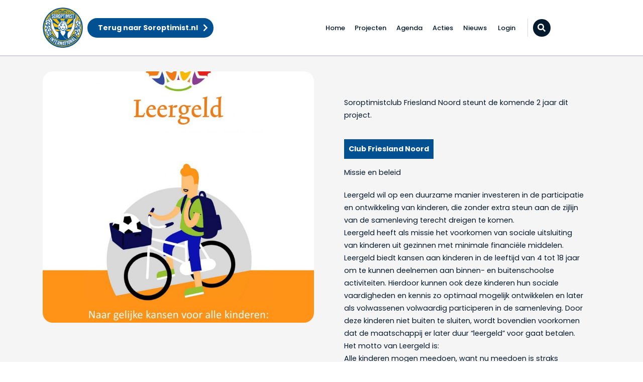

--- FILE ---
content_type: text/html; charset=UTF-8
request_url: https://www.soroptimist.nl/friesland-noord/projects-local/stichting-leergeld/
body_size: 36265
content:

<!doctype html>
<html lang="nl-NL">
<head>
	<meta charset="UTF-8">
	<meta name="viewport" content="width=device-width, initial-scale=1">
	<link rel="profile" href="https://gmpg.org/xfn/11">
	<link rel="shortcut icon-btn" href="https://www.soroptimist.nl/friesland-noord/wp-content/uploads/sites/14/2020/11/logo-soroptimist.png" type="image/x-icon" />
	<title>Stichting leergeld &#8211; Friesland Noord</title>
<meta name='robots' content='max-image-preview:large' />
<link rel='dns-prefetch' href='//use.fontawesome.com' />
<link rel='dns-prefetch' href='//fonts.googleapis.com' />
<link rel='dns-prefetch' href='//www.googletagmanager.com' />
<style id='wp-img-auto-sizes-contain-inline-css' type='text/css'>
img:is([sizes=auto i],[sizes^="auto," i]){contain-intrinsic-size:3000px 1500px}
/*# sourceURL=wp-img-auto-sizes-contain-inline-css */
</style>
<link rel='stylesheet' id='bootstrap-css' href='https://www.soroptimist.nl/friesland-noord/wp-content/themes/prode/dist/css/bootstrap-4.3.1.min.css?ver=4.2.1' type='text/css' media='all' />
<link rel='stylesheet' id='fa-css' href='https://use.fontawesome.com/releases/v5.9.0/css/all.css?ver=5.8.1' type='text/css' media='all' />
<link rel='stylesheet' id='gf-css' href='//fonts.googleapis.com/css2?family=Poppins%3Awght%40300%3B400%3B500%3B600%3B700&#038;display=swap&#038;ver=all' type='text/css' media='all' />
<link rel='stylesheet' id='slick-css' href='https://www.soroptimist.nl/friesland-noord/wp-content/themes/prode/dist/css/slick.css?ver=1.8.1' type='text/css' media='all' />
<link rel='stylesheet' id='main-css' href='https://www.soroptimist.nl/friesland-noord/wp-content/themes/prode/dist/css/main.css?ver=19-01-2026-23-49' type='text/css' media='all' />
<link rel='stylesheet' id='onderhoud-css' href='https://www.soroptimist.nl/friesland-noord/wp-content/themes/prode/dist/css/onderhoud.css?ver=19-01-2026-23-49' type='text/css' media='all' />
<style id='wp-block-library-inline-css' type='text/css'>
:root{--wp-block-synced-color:#7a00df;--wp-block-synced-color--rgb:122,0,223;--wp-bound-block-color:var(--wp-block-synced-color);--wp-editor-canvas-background:#ddd;--wp-admin-theme-color:#007cba;--wp-admin-theme-color--rgb:0,124,186;--wp-admin-theme-color-darker-10:#006ba1;--wp-admin-theme-color-darker-10--rgb:0,107,160.5;--wp-admin-theme-color-darker-20:#005a87;--wp-admin-theme-color-darker-20--rgb:0,90,135;--wp-admin-border-width-focus:2px}@media (min-resolution:192dpi){:root{--wp-admin-border-width-focus:1.5px}}.wp-element-button{cursor:pointer}:root .has-very-light-gray-background-color{background-color:#eee}:root .has-very-dark-gray-background-color{background-color:#313131}:root .has-very-light-gray-color{color:#eee}:root .has-very-dark-gray-color{color:#313131}:root .has-vivid-green-cyan-to-vivid-cyan-blue-gradient-background{background:linear-gradient(135deg,#00d084,#0693e3)}:root .has-purple-crush-gradient-background{background:linear-gradient(135deg,#34e2e4,#4721fb 50%,#ab1dfe)}:root .has-hazy-dawn-gradient-background{background:linear-gradient(135deg,#faaca8,#dad0ec)}:root .has-subdued-olive-gradient-background{background:linear-gradient(135deg,#fafae1,#67a671)}:root .has-atomic-cream-gradient-background{background:linear-gradient(135deg,#fdd79a,#004a59)}:root .has-nightshade-gradient-background{background:linear-gradient(135deg,#330968,#31cdcf)}:root .has-midnight-gradient-background{background:linear-gradient(135deg,#020381,#2874fc)}:root{--wp--preset--font-size--normal:16px;--wp--preset--font-size--huge:42px}.has-regular-font-size{font-size:1em}.has-larger-font-size{font-size:2.625em}.has-normal-font-size{font-size:var(--wp--preset--font-size--normal)}.has-huge-font-size{font-size:var(--wp--preset--font-size--huge)}.has-text-align-center{text-align:center}.has-text-align-left{text-align:left}.has-text-align-right{text-align:right}.has-fit-text{white-space:nowrap!important}#end-resizable-editor-section{display:none}.aligncenter{clear:both}.items-justified-left{justify-content:flex-start}.items-justified-center{justify-content:center}.items-justified-right{justify-content:flex-end}.items-justified-space-between{justify-content:space-between}.screen-reader-text{border:0;clip-path:inset(50%);height:1px;margin:-1px;overflow:hidden;padding:0;position:absolute;width:1px;word-wrap:normal!important}.screen-reader-text:focus{background-color:#ddd;clip-path:none;color:#444;display:block;font-size:1em;height:auto;left:5px;line-height:normal;padding:15px 23px 14px;text-decoration:none;top:5px;width:auto;z-index:100000}html :where(.has-border-color){border-style:solid}html :where([style*=border-top-color]){border-top-style:solid}html :where([style*=border-right-color]){border-right-style:solid}html :where([style*=border-bottom-color]){border-bottom-style:solid}html :where([style*=border-left-color]){border-left-style:solid}html :where([style*=border-width]){border-style:solid}html :where([style*=border-top-width]){border-top-style:solid}html :where([style*=border-right-width]){border-right-style:solid}html :where([style*=border-bottom-width]){border-bottom-style:solid}html :where([style*=border-left-width]){border-left-style:solid}html :where(img[class*=wp-image-]){height:auto;max-width:100%}:where(figure){margin:0 0 1em}html :where(.is-position-sticky){--wp-admin--admin-bar--position-offset:var(--wp-admin--admin-bar--height,0px)}@media screen and (max-width:600px){html :where(.is-position-sticky){--wp-admin--admin-bar--position-offset:0px}}

/*# sourceURL=wp-block-library-inline-css */
</style><style id='wp-block-columns-inline-css' type='text/css'>
.wp-block-columns{box-sizing:border-box;display:flex;flex-wrap:wrap!important}@media (min-width:782px){.wp-block-columns{flex-wrap:nowrap!important}}.wp-block-columns{align-items:normal!important}.wp-block-columns.are-vertically-aligned-top{align-items:flex-start}.wp-block-columns.are-vertically-aligned-center{align-items:center}.wp-block-columns.are-vertically-aligned-bottom{align-items:flex-end}@media (max-width:781px){.wp-block-columns:not(.is-not-stacked-on-mobile)>.wp-block-column{flex-basis:100%!important}}@media (min-width:782px){.wp-block-columns:not(.is-not-stacked-on-mobile)>.wp-block-column{flex-basis:0;flex-grow:1}.wp-block-columns:not(.is-not-stacked-on-mobile)>.wp-block-column[style*=flex-basis]{flex-grow:0}}.wp-block-columns.is-not-stacked-on-mobile{flex-wrap:nowrap!important}.wp-block-columns.is-not-stacked-on-mobile>.wp-block-column{flex-basis:0;flex-grow:1}.wp-block-columns.is-not-stacked-on-mobile>.wp-block-column[style*=flex-basis]{flex-grow:0}:where(.wp-block-columns){margin-bottom:1.75em}:where(.wp-block-columns.has-background){padding:1.25em 2.375em}.wp-block-column{flex-grow:1;min-width:0;overflow-wrap:break-word;word-break:break-word}.wp-block-column.is-vertically-aligned-top{align-self:flex-start}.wp-block-column.is-vertically-aligned-center{align-self:center}.wp-block-column.is-vertically-aligned-bottom{align-self:flex-end}.wp-block-column.is-vertically-aligned-stretch{align-self:stretch}.wp-block-column.is-vertically-aligned-bottom,.wp-block-column.is-vertically-aligned-center,.wp-block-column.is-vertically-aligned-top{width:100%}
/*# sourceURL=https://www.soroptimist.nl/friesland-noord/wp-includes/blocks/columns/style.min.css */
</style>
<style id='wp-block-paragraph-inline-css' type='text/css'>
.is-small-text{font-size:.875em}.is-regular-text{font-size:1em}.is-large-text{font-size:2.25em}.is-larger-text{font-size:3em}.has-drop-cap:not(:focus):first-letter{float:left;font-size:8.4em;font-style:normal;font-weight:100;line-height:.68;margin:.05em .1em 0 0;text-transform:uppercase}body.rtl .has-drop-cap:not(:focus):first-letter{float:none;margin-left:.1em}p.has-drop-cap.has-background{overflow:hidden}:root :where(p.has-background){padding:1.25em 2.375em}:where(p.has-text-color:not(.has-link-color)) a{color:inherit}p.has-text-align-left[style*="writing-mode:vertical-lr"],p.has-text-align-right[style*="writing-mode:vertical-rl"]{rotate:180deg}
/*# sourceURL=https://www.soroptimist.nl/friesland-noord/wp-includes/blocks/paragraph/style.min.css */
</style>
<style id='global-styles-inline-css' type='text/css'>
:root{--wp--preset--aspect-ratio--square: 1;--wp--preset--aspect-ratio--4-3: 4/3;--wp--preset--aspect-ratio--3-4: 3/4;--wp--preset--aspect-ratio--3-2: 3/2;--wp--preset--aspect-ratio--2-3: 2/3;--wp--preset--aspect-ratio--16-9: 16/9;--wp--preset--aspect-ratio--9-16: 9/16;--wp--preset--color--black: #000000;--wp--preset--color--cyan-bluish-gray: #abb8c3;--wp--preset--color--white: #ffffff;--wp--preset--color--pale-pink: #f78da7;--wp--preset--color--vivid-red: #cf2e2e;--wp--preset--color--luminous-vivid-orange: #ff6900;--wp--preset--color--luminous-vivid-amber: #fcb900;--wp--preset--color--light-green-cyan: #7bdcb5;--wp--preset--color--vivid-green-cyan: #00d084;--wp--preset--color--pale-cyan-blue: #8ed1fc;--wp--preset--color--vivid-cyan-blue: #0693e3;--wp--preset--color--vivid-purple: #9b51e0;--wp--preset--color--soro-blue: #005192;--wp--preset--color--soro-yellow: #FFC306;--wp--preset--color--soro-white: #FFFFFF;--wp--preset--color--dark-yellow: #3a2700;--wp--preset--gradient--vivid-cyan-blue-to-vivid-purple: linear-gradient(135deg,rgb(6,147,227) 0%,rgb(155,81,224) 100%);--wp--preset--gradient--light-green-cyan-to-vivid-green-cyan: linear-gradient(135deg,rgb(122,220,180) 0%,rgb(0,208,130) 100%);--wp--preset--gradient--luminous-vivid-amber-to-luminous-vivid-orange: linear-gradient(135deg,rgb(252,185,0) 0%,rgb(255,105,0) 100%);--wp--preset--gradient--luminous-vivid-orange-to-vivid-red: linear-gradient(135deg,rgb(255,105,0) 0%,rgb(207,46,46) 100%);--wp--preset--gradient--very-light-gray-to-cyan-bluish-gray: linear-gradient(135deg,rgb(238,238,238) 0%,rgb(169,184,195) 100%);--wp--preset--gradient--cool-to-warm-spectrum: linear-gradient(135deg,rgb(74,234,220) 0%,rgb(151,120,209) 20%,rgb(207,42,186) 40%,rgb(238,44,130) 60%,rgb(251,105,98) 80%,rgb(254,248,76) 100%);--wp--preset--gradient--blush-light-purple: linear-gradient(135deg,rgb(255,206,236) 0%,rgb(152,150,240) 100%);--wp--preset--gradient--blush-bordeaux: linear-gradient(135deg,rgb(254,205,165) 0%,rgb(254,45,45) 50%,rgb(107,0,62) 100%);--wp--preset--gradient--luminous-dusk: linear-gradient(135deg,rgb(255,203,112) 0%,rgb(199,81,192) 50%,rgb(65,88,208) 100%);--wp--preset--gradient--pale-ocean: linear-gradient(135deg,rgb(255,245,203) 0%,rgb(182,227,212) 50%,rgb(51,167,181) 100%);--wp--preset--gradient--electric-grass: linear-gradient(135deg,rgb(202,248,128) 0%,rgb(113,206,126) 100%);--wp--preset--gradient--midnight: linear-gradient(135deg,rgb(2,3,129) 0%,rgb(40,116,252) 100%);--wp--preset--font-size--small: 13px;--wp--preset--font-size--medium: 20px;--wp--preset--font-size--large: 36px;--wp--preset--font-size--x-large: 42px;--wp--preset--spacing--20: 0.44rem;--wp--preset--spacing--30: 0.67rem;--wp--preset--spacing--40: 1rem;--wp--preset--spacing--50: 1.5rem;--wp--preset--spacing--60: 2.25rem;--wp--preset--spacing--70: 3.38rem;--wp--preset--spacing--80: 5.06rem;--wp--preset--shadow--natural: 6px 6px 9px rgba(0, 0, 0, 0.2);--wp--preset--shadow--deep: 12px 12px 50px rgba(0, 0, 0, 0.4);--wp--preset--shadow--sharp: 6px 6px 0px rgba(0, 0, 0, 0.2);--wp--preset--shadow--outlined: 6px 6px 0px -3px rgb(255, 255, 255), 6px 6px rgb(0, 0, 0);--wp--preset--shadow--crisp: 6px 6px 0px rgb(0, 0, 0);}:where(.is-layout-flex){gap: 0.5em;}:where(.is-layout-grid){gap: 0.5em;}body .is-layout-flex{display: flex;}.is-layout-flex{flex-wrap: wrap;align-items: center;}.is-layout-flex > :is(*, div){margin: 0;}body .is-layout-grid{display: grid;}.is-layout-grid > :is(*, div){margin: 0;}:where(.wp-block-columns.is-layout-flex){gap: 2em;}:where(.wp-block-columns.is-layout-grid){gap: 2em;}:where(.wp-block-post-template.is-layout-flex){gap: 1.25em;}:where(.wp-block-post-template.is-layout-grid){gap: 1.25em;}.has-black-color{color: var(--wp--preset--color--black) !important;}.has-cyan-bluish-gray-color{color: var(--wp--preset--color--cyan-bluish-gray) !important;}.has-white-color{color: var(--wp--preset--color--white) !important;}.has-pale-pink-color{color: var(--wp--preset--color--pale-pink) !important;}.has-vivid-red-color{color: var(--wp--preset--color--vivid-red) !important;}.has-luminous-vivid-orange-color{color: var(--wp--preset--color--luminous-vivid-orange) !important;}.has-luminous-vivid-amber-color{color: var(--wp--preset--color--luminous-vivid-amber) !important;}.has-light-green-cyan-color{color: var(--wp--preset--color--light-green-cyan) !important;}.has-vivid-green-cyan-color{color: var(--wp--preset--color--vivid-green-cyan) !important;}.has-pale-cyan-blue-color{color: var(--wp--preset--color--pale-cyan-blue) !important;}.has-vivid-cyan-blue-color{color: var(--wp--preset--color--vivid-cyan-blue) !important;}.has-vivid-purple-color{color: var(--wp--preset--color--vivid-purple) !important;}.has-black-background-color{background-color: var(--wp--preset--color--black) !important;}.has-cyan-bluish-gray-background-color{background-color: var(--wp--preset--color--cyan-bluish-gray) !important;}.has-white-background-color{background-color: var(--wp--preset--color--white) !important;}.has-pale-pink-background-color{background-color: var(--wp--preset--color--pale-pink) !important;}.has-vivid-red-background-color{background-color: var(--wp--preset--color--vivid-red) !important;}.has-luminous-vivid-orange-background-color{background-color: var(--wp--preset--color--luminous-vivid-orange) !important;}.has-luminous-vivid-amber-background-color{background-color: var(--wp--preset--color--luminous-vivid-amber) !important;}.has-light-green-cyan-background-color{background-color: var(--wp--preset--color--light-green-cyan) !important;}.has-vivid-green-cyan-background-color{background-color: var(--wp--preset--color--vivid-green-cyan) !important;}.has-pale-cyan-blue-background-color{background-color: var(--wp--preset--color--pale-cyan-blue) !important;}.has-vivid-cyan-blue-background-color{background-color: var(--wp--preset--color--vivid-cyan-blue) !important;}.has-vivid-purple-background-color{background-color: var(--wp--preset--color--vivid-purple) !important;}.has-black-border-color{border-color: var(--wp--preset--color--black) !important;}.has-cyan-bluish-gray-border-color{border-color: var(--wp--preset--color--cyan-bluish-gray) !important;}.has-white-border-color{border-color: var(--wp--preset--color--white) !important;}.has-pale-pink-border-color{border-color: var(--wp--preset--color--pale-pink) !important;}.has-vivid-red-border-color{border-color: var(--wp--preset--color--vivid-red) !important;}.has-luminous-vivid-orange-border-color{border-color: var(--wp--preset--color--luminous-vivid-orange) !important;}.has-luminous-vivid-amber-border-color{border-color: var(--wp--preset--color--luminous-vivid-amber) !important;}.has-light-green-cyan-border-color{border-color: var(--wp--preset--color--light-green-cyan) !important;}.has-vivid-green-cyan-border-color{border-color: var(--wp--preset--color--vivid-green-cyan) !important;}.has-pale-cyan-blue-border-color{border-color: var(--wp--preset--color--pale-cyan-blue) !important;}.has-vivid-cyan-blue-border-color{border-color: var(--wp--preset--color--vivid-cyan-blue) !important;}.has-vivid-purple-border-color{border-color: var(--wp--preset--color--vivid-purple) !important;}.has-vivid-cyan-blue-to-vivid-purple-gradient-background{background: var(--wp--preset--gradient--vivid-cyan-blue-to-vivid-purple) !important;}.has-light-green-cyan-to-vivid-green-cyan-gradient-background{background: var(--wp--preset--gradient--light-green-cyan-to-vivid-green-cyan) !important;}.has-luminous-vivid-amber-to-luminous-vivid-orange-gradient-background{background: var(--wp--preset--gradient--luminous-vivid-amber-to-luminous-vivid-orange) !important;}.has-luminous-vivid-orange-to-vivid-red-gradient-background{background: var(--wp--preset--gradient--luminous-vivid-orange-to-vivid-red) !important;}.has-very-light-gray-to-cyan-bluish-gray-gradient-background{background: var(--wp--preset--gradient--very-light-gray-to-cyan-bluish-gray) !important;}.has-cool-to-warm-spectrum-gradient-background{background: var(--wp--preset--gradient--cool-to-warm-spectrum) !important;}.has-blush-light-purple-gradient-background{background: var(--wp--preset--gradient--blush-light-purple) !important;}.has-blush-bordeaux-gradient-background{background: var(--wp--preset--gradient--blush-bordeaux) !important;}.has-luminous-dusk-gradient-background{background: var(--wp--preset--gradient--luminous-dusk) !important;}.has-pale-ocean-gradient-background{background: var(--wp--preset--gradient--pale-ocean) !important;}.has-electric-grass-gradient-background{background: var(--wp--preset--gradient--electric-grass) !important;}.has-midnight-gradient-background{background: var(--wp--preset--gradient--midnight) !important;}.has-small-font-size{font-size: var(--wp--preset--font-size--small) !important;}.has-medium-font-size{font-size: var(--wp--preset--font-size--medium) !important;}.has-large-font-size{font-size: var(--wp--preset--font-size--large) !important;}.has-x-large-font-size{font-size: var(--wp--preset--font-size--x-large) !important;}
:where(.wp-block-columns.is-layout-flex){gap: 2em;}:where(.wp-block-columns.is-layout-grid){gap: 2em;}
/*# sourceURL=global-styles-inline-css */
</style>
<style id='core-block-supports-inline-css' type='text/css'>
.wp-container-core-columns-is-layout-9d6595d7{flex-wrap:nowrap;}
/*# sourceURL=core-block-supports-inline-css */
</style>

<style id='classic-theme-styles-inline-css' type='text/css'>
/*! This file is auto-generated */
.wp-block-button__link{color:#fff;background-color:#32373c;border-radius:9999px;box-shadow:none;text-decoration:none;padding:calc(.667em + 2px) calc(1.333em + 2px);font-size:1.125em}.wp-block-file__button{background:#32373c;color:#fff;text-decoration:none}
/*# sourceURL=/wp-includes/css/classic-themes.min.css */
</style>
<link rel='stylesheet' id='wp-bootstrap-blocks-styles-css' href='https://www.soroptimist.nl/friesland-noord/wp-content/plugins/wp-bootstrap-blocks/build/style-index.css?ver=5.2.1' type='text/css' media='all' />
<link rel='stylesheet' id='coblocks-extensions-css' href='https://www.soroptimist.nl/friesland-noord/wp-content/plugins/coblocks/dist/style-coblocks-extensions.css?ver=3.1.16' type='text/css' media='all' />
<link rel='stylesheet' id='coblocks-animation-css' href='https://www.soroptimist.nl/friesland-noord/wp-content/plugins/coblocks/dist/style-coblocks-animation.css?ver=2677611078ee87eb3b1c' type='text/css' media='all' />
<link rel='stylesheet' id='prode-functions-css' href='https://www.soroptimist.nl/friesland-noord/wp-content/plugins/prode-functions/public/css/prode-functions-public.css?ver=1.0.0' type='text/css' media='all' />
<link rel='stylesheet' id='search-filter-plugin-styles-css' href='https://www.soroptimist.nl/friesland-noord/wp-content/plugins/search-filter-pro/public/assets/css/search-filter.min.css?ver=2.5.21' type='text/css' media='all' />
<link rel='stylesheet' id='wp-pagenavi-css' href='https://www.soroptimist.nl/friesland-noord/wp-content/plugins/wp-pagenavi/pagenavi-css.css?ver=2.70' type='text/css' media='all' />
<link rel='stylesheet' id='wp-featherlight-css' href='https://www.soroptimist.nl/friesland-noord/wp-content/plugins/wp-featherlight/css/wp-featherlight.min.css?ver=1.3.4' type='text/css' media='all' />
<link rel='stylesheet' id='wppb_stylesheet-css' href='https://www.soroptimist.nl/friesland-noord/wp-content/plugins/profile-builder/assets/css/style-front-end.css?ver=3.15.2' type='text/css' media='all' />
<script type="text/javascript" src="https://www.soroptimist.nl/friesland-noord/wp-includes/js/jquery/jquery.min.js?ver=3.7.1" id="jquery-core-js"></script>
<script type="text/javascript" src="https://www.soroptimist.nl/friesland-noord/wp-includes/js/jquery/jquery-migrate.min.js?ver=3.4.1" id="jquery-migrate-js"></script>
<script type="text/javascript" src="https://www.soroptimist.nl/friesland-noord/wp-content/themes/prode/js/vendors_enqueue/wow.min.js?ver=6.9" id="wow-js"></script>
<script type="text/javascript" src="https://www.soroptimist.nl/friesland-noord/wp-content/plugins/prode-functions/public/js/prode-functions-public.js?ver=1.0.0" id="prode-functions-js"></script>
<script type="text/javascript" id="search-filter-plugin-build-js-extra">
/* <![CDATA[ */
var SF_LDATA = {"ajax_url":"https://www.soroptimist.nl/friesland-noord/wp-admin/admin-ajax.php","home_url":"https://www.soroptimist.nl/friesland-noord/","extensions":[]};
//# sourceURL=search-filter-plugin-build-js-extra
/* ]]> */
</script>
<script type="text/javascript" src="https://www.soroptimist.nl/friesland-noord/wp-content/plugins/search-filter-pro/public/assets/js/search-filter-build.min.js?ver=2.5.21" id="search-filter-plugin-build-js"></script>
<script type="text/javascript" src="https://www.soroptimist.nl/friesland-noord/wp-content/plugins/search-filter-pro/public/assets/js/chosen.jquery.min.js?ver=2.5.21" id="search-filter-plugin-chosen-js"></script>
<link rel="https://api.w.org/" href="https://www.soroptimist.nl/friesland-noord/wp-json/" /><link rel="alternate" title="JSON" type="application/json" href="https://www.soroptimist.nl/friesland-noord/wp-json/wp/v2/projects-local/236" /><link rel="canonical" href="https://www.soroptimist.nl/friesland-noord/projects-local/stichting-leergeld/" />
<link rel='shortlink' href='https://www.soroptimist.nl/friesland-noord/?p=236' />
<meta name="generator" content="Site Kit by Google 1.170.0" /><!-- Stream WordPress user activity plugin v4.1.1 -->

	
	<!-- Global site tag (gtag.js) - Google Analytics -->
	<script async src="https://www.googletagmanager.com/gtag/js?id=UA-156660955-36"></script>
	<script>
		window.dataLayer = window.dataLayer || [];
		function gtag(){dataLayer.push(arguments);}
		gtag('js', new Date());

		gtag('config', 'UA-156660955-36', { 'anonymize_ip': true });
	</script>

	<!-- Global site tag (gtag.js) - Google Analytics -->
	<script async src="https://www.googletagmanager.com/gtag/js?id=G-0RT572KG0Z"></script>
	<script>
		window.dataLayer = window.dataLayer || [];
		function gtag(){dataLayer.push(arguments);}
		gtag('js', new Date());

		gtag('config', 'G-0RT572KG0Z');
	</script>
	
<link rel='stylesheet' id='block-project-header-css' href='https://www.soroptimist.nl/friesland-noord/wp-content/themes/prode/dist/css/blocks/project-header.css?ver=1.0.0' type='text/css' media='all' />
</head>
<body class="wp-singular projects-local-template-default single single-projects-local postid-236 wp-embed-responsive wp-theme-prode wp-featherlight-captions">
<div id="page" class="site blog-14">

	
	<header id="masthead" >
		
		<div class="site-header">
			<div class="container">
				<div class="row no-gutters align-items-center site-branding">
					<div class="logo-wrapper col">
						<div class="logo-donate" >
							<div class="test">
								<a href="https://www.soroptimist.nl/friesland-noord/" rel="home" class="logo"><img src="https://www.soroptimist.nl/friesland-noord/wp-content/uploads/sites/14/2020/11/logo-soroptimist.png" alt="Friesland Noord Logo" title="Friesland Noord Logo" /></a>							</div>

						</div>
						<a class="donate-button btn blue-btn icon-btn" href="https://www.soroptimist.nl" >Terug naar Soroptimist.nl</a>					</div>
					<div class="" style="display: flex;">


						<nav id="site-navigation" class="main-navigation">
							<ul id="main-menu" class="menu"><li id="menu-item-10" class="menu-item menu-item-type-post_type menu-item-object-page menu-item-home menu-item-10"><a href="https://www.soroptimist.nl/friesland-noord/">Home</a></li>
<li id="menu-item-48" class="menu-item menu-item-type-post_type menu-item-object-page menu-item-48"><a href="https://www.soroptimist.nl/friesland-noord/projecten/">Projecten</a></li>
<li id="menu-item-168" class="menu-item menu-item-type-post_type menu-item-object-page menu-item-168"><a href="https://www.soroptimist.nl/friesland-noord/acties/">Agenda</a></li>
<li id="menu-item-473" class="menu-item menu-item-type-post_type menu-item-object-page menu-item-473"><a href="https://www.soroptimist.nl/friesland-noord/acties-alle/">Acties</a></li>
<li id="menu-item-167" class="menu-item menu-item-type-post_type menu-item-object-page menu-item-167"><a href="https://www.soroptimist.nl/friesland-noord/nieuws/">Nieuws</a></li>
<li class="right"><a href="https://www.soroptimist.nl/friesland-noord/wp-login.php?redirect_to=https%3A%2F%2Fwww.soroptimist.nl%2Ffriesland-noord%2Fprojects-local%2Fstichting-leergeld%2F">Login</a></li></ul>						</nav>
												<div class="woocommerce-button-wrapper">
								<script>
		jQuery(document).ready(function($){
			// Search form
			$( '.search-form' ).each( function() {
				var $form = $( this ),
					$input = $form.find( '#s' );
					$button = $form.find( 'button' );

				$button.click( function( event ) {
					if ( $form.is( '.collapsed' ) ) {
						event.preventDefault();
						$form.removeClass( 'collapsed' );
					}
				});
			});
			// Activate search on enter
			$('.search-form').keydown(function(e) {
				if (e.which == 13) {
					$('.search-form .search-submit').submit();
				}
			});
		});
	</script>
	<form id="search-field-wrapper" action="https://www.soroptimist.nl/friesland-noord" class="d-none d-lg-flex search-form icon-btn collapsed" method="get">
		<label for="searchfield" class="sr-only">Zoeken...</label>
	<input type="text" id="searchfield" name="s" class="search-field" placeholder="Zoeken..." />
	<button id="search-button" type="submit" class="woocommerce-button blue"> <i class="fas fa-search"></i></button>
</form>
						</div>
											</div>

				</div>
			</div>
		</div>
	</header>

			
<main id="main" class="content-area" role="main">
<article id="post-236" class="post-236 projects-local type-projects-local status-publish has-post-thumbnail hentry project-categories-algemeen project-locations-friesland-noord">
	<header class="sr-only">
		<h1>Stichting leergeld</h1>
	</header>

	<div class="page-content">
		<div class="container">
			<div class="row">
				<div class="col-12">
					
<section id="project-header-block_609e8729daae0" class="alignfull wp-block-project-header alignfull ">
	<div class="container-fluid">
		<div class="row project-header-bar">
			<div class="container">
				<div class="row">
				<div class="col-12 col-sm-6">
					<div class="header-image wow fadeIn" data-wow-duration="1.0s" data-wow-delay="0s" data-wow-offset="150">
												<img decoding="async" src="https://www.soroptimist.nl/friesland-noord/wp-content/uploads/sites/14/2021/05/stichting-leergeld.jpg" alt="" />
											</div>
				</div>
				<div class="col-12 col-sm-6">
					<div class="intro">
						<div>
						<p>Soroptimistclub Friesland Noord steunt de komende 2 jaar dit project.</p>
<ul class="post-taxonomies product-single"><li>Club Friesland Noord</li></ul><p>Missie en beleid</p>
<p>Leergeld wil op een duurzame manier investeren in de participatie en ontwikkeling van kinderen, die zonder extra steun aan de zijlijn van de samenleving terecht dreigen te komen.<br />
Leergeld heeft als missie het voorkomen van sociale uitsluiting van kinderen uit gezinnen met minimale financiële middelen. Leergeld biedt kansen aan kinderen in de leeftijd van 4 tot 18 jaar om te kunnen deelnemen aan binnen- en buitenschoolse activiteiten. Hierdoor kunnen ook deze kinderen hun sociale vaardigheden en kennis zo optimaal mogelijk ontwikkelen en later als volwassenen volwaardig participeren in de samenleving. Door deze kinderen niet buiten te sluiten, wordt bovendien voorkomen dat de maatschappij er later duur “leergeld” voor gaat betalen. Het motto van Leergeld is:<br />
Alle kinderen mogen meedoen, want nu meedoen is straks meetellen</p>
						</div>
					</div>
				</div>
				</div>
			</div>
		</div>
	</div>
	<br><br>
</section>



<div class="wp-block-columns alignwide is-layout-flex wp-container-core-columns-is-layout-9d6595d7 wp-block-columns-is-layout-flex">
<div class="wp-block-column is-layout-flow wp-block-column-is-layout-flow" style="flex-basis:20%"></div>



<div class="wp-block-column is-layout-flow wp-block-column-is-layout-flow" style="flex-basis:60%">
<p></p>
</div>



<div class="wp-block-column is-layout-flow wp-block-column-is-layout-flow" style="flex-basis:20%"></div>
</div>
				</div>
			</div>


			<div class="wp-block-project-header">
				<div class="container">
					<div class="acties row">
											</div>
				</div>
			</div>

			<div class="row">
									<div class="col-12">
						<a href="https://www.soroptimist.nl/friesland-noord/projecten/" class="btn yellow-btn icon-back p-mt-2 p-mb-4">
							Terug naar overzicht						</a>
					</div>
								</div>
		</div>
	</div>
</article>


</main><main id="page-content" class="post-236 projects-local type-projects-local status-publish has-post-thumbnail hentry project-categories-algemeen project-locations-friesland-noord">
	</main>
	<footer class="site-footer">
		<div class="container-fluid top-bar">
			<div class="row">
				<div class="container">
					<div class="row">

																														<div class="col-12 col-md-6 col-lg widget text">
										<div class="wrap">
											<div class="content">
												<p class="small"><a href="http://www.soroptimistinternational.org/" target="_blank" rel="noopener">Soroptimist International</a><br />
<a href="http://www.soroptimisteurope.org/" target="_blank" rel="noopener">Soroptimist International of Europe</a><br />
<a href="http://www.soroptimist.org/" target="_blank" rel="noopener">Soroptimist International of the Americas </a><br />
<a href="https://siseap.org/" target="_blank" rel="noopener">Soroptimist International South East Asia Pacific</a><br />
<a href="http://www.sigbi.org/" target="_blank" rel="noopener">Soroptimist International Great Britain and Ireland</a><br />
<a href="https://siafrica.org/" target="_blank" rel="noopener">Soroptimist International African Federation</a></p>
												<div class="social"><ul class="list"></ul></div>											</div>
										</div>
									</div>
																																<div class="col-12 col-md-6 col-lg widget logo">
										<div class="wrap">
											<div class="content">
												<a href="https://www.soroptimist.nl/" rel="home" class="logo"><img src="https://www.soroptimist.nl/friesland-noord/wp-content/uploads/2020/08/logo-soroptimist.png" alt="Soroptimist Logo" title="Soroptimist Logo" /></a>											</div>
										</div>
									</div>
																																<div class="col-12 col-md-6 col-lg widget text">
										<div class="wrap">
											<div class="content">
												<p class="small">De Unie van Soroptimistclubs in het Koninkrijk der Nederlanden en in Suriname is onderdeel van de wereldwijde netwerkorganisatie Soroptimist International (SI).</p>
<p>© 2020-2025 Soroptimist</p>
																							</div>
										</div>
									</div>
																					
					</div>
				</div>
			</div>
		</div>
		<div class="container-fluid bottom-bar">
			<div class="row">
				<div class="container">
					<div class="col-12 col-md-6 col-lg widget contact_info">
						<div class="row">
							<div class="wrap">
											<script type="application/ld+json">
			{
				"@context": "http://schema.org",
				"@type": "Organization",
				"address": {
					"@type": "PostalAddress",
					"addressLocality": "Amsterdam",
					"postalCode": "1097 DL",
					"streetAddress": "James Wattstraat 105"
				},
				"email": "info@soroptimist.nl",
				"faxNumber": "",
				"name": "De Unie van Soroptimistclubs in het Koninkrijk der Nederlanden en in Suriname",
									"telephone": "06-29106203"
							}
			</script>
			<div class="contact-data"><h3></h3><div class="address-wrapper"><p class="street">James Wattstraat 105</p><p class="postal-code">1097 DL </p><p class="location">Amsterdam</p></div><div class="phone-wrapper"><p class="phone"><a class="tel" href="tel:06-29106203">06-29106203</a></p></div><p class="email"><a href="mailto:&#105;n&#102;o&#64;so&#114;&#111;&#112;&#116;imis&#116;.&#110;l">&#105;&#110;f&#111;&#64;s&#111;&#114;o&#112;ti&#109;&#105;st&#46;&#110;&#108;</a></p></div>							</div>
							<div class="wrap push-menu">
																	<div class="col-12">
										<div class="row">
											<p class="links">
												<a class="footer-link" href="https://www.soroptimist.nl/friesland-noord/wp-content/uploads/sites/14/2020/11/privacy_statement_unie.pdf" target="_self">Privacy Verklaring</a>											</p>
										</div>
									</div>
															</div>
						</div>
					</div>
				</div>
			</div>
		</div>
	</footer>
</div>

<script type="speculationrules">
{"prefetch":[{"source":"document","where":{"and":[{"href_matches":"/friesland-noord/*"},{"not":{"href_matches":["/friesland-noord/wp-*.php","/friesland-noord/wp-admin/*","/friesland-noord/wp-content/uploads/sites/14/*","/friesland-noord/wp-content/*","/friesland-noord/wp-content/plugins/*","/friesland-noord/wp-content/themes/prode/*","/friesland-noord/*\\?(.+)"]}},{"not":{"selector_matches":"a[rel~=\"nofollow\"]"}},{"not":{"selector_matches":".no-prefetch, .no-prefetch a"}}]},"eagerness":"conservative"}]}
</script>
<style type="text/css"> 
         /* Hide reCAPTCHA V3 badge */
        .grecaptcha-badge {
        
            visibility: hidden !important;
        
        }
    </style><script type="text/javascript" src="https://use.fontawesome.com/releases/v5.12.1/js/all.js?ver=5.12.1" id="fa_js-js"></script>
<script type="text/javascript" src="https://www.soroptimist.nl/friesland-noord/wp-content/themes/prode/js/popper.min.js?ver=1.16.1" id="popper-js"></script>
<script type="text/javascript" src="https://www.soroptimist.nl/friesland-noord/wp-content/themes/prode/js/bootstrap.min.js?ver=4.4.1" id="bootstrap_js-js"></script>
<script type="text/javascript" src="https://www.soroptimist.nl/friesland-noord/wp-content/themes/prode/js/jquery.mixitup-3.3.1.min.js?ver=3.3.1" id="mixitup-js"></script>
<script type="text/javascript" src="https://www.soroptimist.nl/friesland-noord/wp-content/themes/prode/js/slick.min.js?ver=1.8.1" id="slick-js"></script>
<script type="text/javascript" src="https://www.soroptimist.nl/friesland-noord/wp-content/themes/prode/js/plugins.js?ver=19-01-2026-23-49" id="plugins-js"></script>
<script type="text/javascript" id="main-js-extra">
/* <![CDATA[ */
var ajax_object = {"ajax_url":"https://www.soroptimist.nl/friesland-noord/wp-admin/admin-ajax.php"};
//# sourceURL=main-js-extra
/* ]]> */
</script>
<script type="text/javascript" src="https://www.soroptimist.nl/friesland-noord/wp-content/themes/prode/js/main.js?ver=19-01-2026-23-49" id="main-js"></script>
<script type="text/javascript" src="https://www.soroptimist.nl/friesland-noord/wp-content/themes/prode/js/vendors_enqueue/my-wow.js" id="my-wow-js"></script>
<script type="text/javascript" src="https://www.soroptimist.nl/friesland-noord/wp-includes/js/jquery/ui/core.min.js?ver=1.13.3" id="jquery-ui-core-js"></script>
<script type="text/javascript" src="https://www.soroptimist.nl/friesland-noord/wp-includes/js/jquery/ui/datepicker.min.js?ver=1.13.3" id="jquery-ui-datepicker-js"></script>
<script type="text/javascript" id="jquery-ui-datepicker-js-after">
/* <![CDATA[ */
jQuery(function(jQuery){jQuery.datepicker.setDefaults({"closeText":"Sluiten","currentText":"Vandaag","monthNames":["januari","februari","maart","april","mei","juni","juli","augustus","september","oktober","november","december"],"monthNamesShort":["jan","feb","mrt","apr","mei","jun","jul","aug","sep","okt","nov","dec"],"nextText":"Volgende","prevText":"Vorige","dayNames":["zondag","maandag","dinsdag","woensdag","donderdag","vrijdag","zaterdag"],"dayNamesShort":["zo","ma","di","wo","do","vr","za"],"dayNamesMin":["Z","M","D","W","D","V","Z"],"dateFormat":"dd/mm/yy","firstDay":1,"isRTL":false});});
//# sourceURL=jquery-ui-datepicker-js-after
/* ]]> */
</script>
<script type="text/javascript" src="https://www.soroptimist.nl/friesland-noord/wp-content/plugins/coblocks/dist/js/coblocks-animation.js?ver=3.1.16" id="coblocks-animation-js"></script>
<script type="text/javascript" src="https://www.soroptimist.nl/friesland-noord/wp-content/plugins/wp-featherlight/js/wpFeatherlight.pkgd.min.js?ver=1.3.4" id="wp-featherlight-js"></script>

</body>
</html>


--- FILE ---
content_type: text/css
request_url: https://www.soroptimist.nl/friesland-noord/wp-content/themes/prode/dist/css/blocks/project-header.css?ver=1.0.0
body_size: 1239
content:
.acf-block-preview{color:#051a2d;font:normal normal 400 .9rem Poppins,sans-serif;line-height:1.5}.acf-block-preview h1,.acf-block-preview h2,.acf-block-preview h3,.acf-block-preview h4,.acf-block-preview h5,.acf-block-preview h6{font-family:Poppins,sans-serif;font-weight:400;margin:0}.wp-block-project-header .project-header-bar{padding:30px 0;margin-bottom:30px;background-color:#f5f5f5}.wp-block-project-header .header-image{margin-bottom:revert}@media (min-width:768px){.wp-block-project-header .header-image{margin-bottom:-60px}}.wp-block-project-header .header-image img{border-radius:20px;width:100%;max-height:500px;object-fit:cover}.wp-block-project-header .intro{padding:30px;height:100%;display:-ms-flexbox;display:flex;-ms-flex-align:center;align-items:center}.wp-block-project-header .intro .post-taxonomies{background:#fff;display:inline-block;float:right;list-style:none;padding:0;width:-webkit-fit-content;width:-moz-fit-content;width:fit-content}.wp-block-project-header .intro .post-taxonomies li{font-weight:700;padding:10px 20px}.wp-block-project-header .intro .post-taxonomies li+li{border-top:1px solid #015092}.wp-block-project-header .acties{padding:10px 0}.wp-block-project-header .acties h2{margin-bottom:20px}.wp-block-project-header .acties .actie{padding:20px;border:2px solid #051a2d33;border-radius:20px}
/*# sourceMappingURL=project-header.css.map */


--- FILE ---
content_type: text/javascript
request_url: https://www.soroptimist.nl/friesland-noord/wp-content/themes/prode/js/vendors_enqueue/my-wow.js
body_size: 201
content:
var wow = new WOW(
	{
		boxClass:     'wow',      // animated element css class (default is wow)
		animateClass: 'animated', // animation css class (default is animated)
		offset:       0,          // distance to the element when triggering the animation (default is 0)
		mobile:       false        // trigger animations on mobile devices (true is default)
	}
);
wow.init();

--- FILE ---
content_type: text/javascript
request_url: https://www.soroptimist.nl/friesland-noord/wp-content/themes/prode/js/main.js?ver=19-01-2026-23-49
body_size: 2803
content:
jQuery(document).ready(function($){
	// Trimming white space
	/*
	$('p').filter(function () { return $.trim(this.innerHTML) == "" }).remove();
	// Without trimming white space
	$('p').filter(function () { return this.innerHTML == "" }).remove();
	*/

    // Append the eye icon after the password input field
    const passwordField = $('#wppb-loginform #user_pass');
    passwordField.after('<i class="fa-solid fa-eye toggle-password" style="cursor: pointer; position: absolute; right: 10px; top: 35px;"></i>');

    // Toggle password visibility
    $('.toggle-password').on('click', function () {
    const inputType = passwordField.attr('type');

    // Switch between password and text input types
    if (inputType === 'password') {
      passwordField.attr('type', 'text');
      $(this).removeClass('fa-eye').addClass('fa-eye-slash');
    } else {
      passwordField.attr('type', 'password');
      $(this).removeClass('fa-eye-slash').addClass('fa-eye');
    }
    });

	$(".gf_readonly input").attr("readonly","readonly");

	// If header is fixed, add padding and shrink
	function fixedMenu() {
		var fixedHeader = $('#masthead.fixed');
		var elementToMove = $('#page-content');
		elementToMove.css('padding-top', fixedHeader.outerHeight());

		var headerHeight = $('.site-branding');
		var topDistance = $(fixedHeader).outerHeight();
		topDistance = topDistance-150;

		if ($(document).scrollTop() > topDistance) {
			fixedHeader.addClass('shrink');
		}
		$(window).scroll(function() {
			if ($(document).scrollTop() > topDistance) {
				fixedHeader.addClass('shrink');
			}
			else {
				fixedHeader.removeClass('shrink');
			}
		});
	}
	fixedMenu();

	// adding bootstrap classes around tables on "page-content-block" block
	$("table",".page-content-block").wrapAll('<div class="table-responsive"></div>').addClass('table');


	// Check if it is IE or EDGE --> replace the image that is using object fit
	if (document.documentMode || /Edge/.test(navigator.userAgent)) {
        jQuery('img').each(function(){
            var t = jQuery(this),
                s = 'url(' + t.attr('src') + ')',
                p = t.parent(),
                d = jQuery('<div></div>');

            t.css("cssText", "display: none !important;");
            p.append(d);
            d.css({
                //'height'                : t.parent().css('height'),
                'height'                : '100%',
                'background-size'       : 'cover',
                'background-repeat'     : 'no-repeat',
                'background-position'   : '50% 50%',
                'background-image'      : s
            });
            t.hide();
        });
    }

	// Hide elements on search open
	document.getElementById("search-button").onclick = function() {
		const element = document.querySelector(".donate-button");
		element.classList.add("hide-on-search-open");
	};

	$( '.wc-toggle-filter' ).click(function() {
		$( '#sidebar-wc' ).toggleClass( "open" );
	});


});
